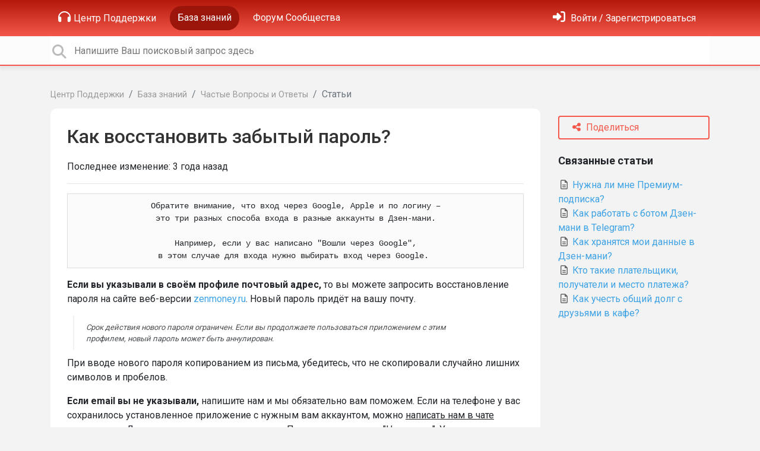

--- FILE ---
content_type: text/html; charset=utf-8
request_url: https://support.zenmoney.ru/cache/ue/agents/zenmoney/4/?rnd=0.5624950425685691
body_size: -37
content:
{"agents_online": 0, "agents": []}

--- FILE ---
content_type: application/javascript; charset=utf-8
request_url: https://support.zenmoney.ru/s/cdn/widget/v3.core.iife.js?v=3.0.21
body_size: 16999
content:
(function(){"use strict";const Et=`body.dragging iframe {
  pointer-events: none;
  background-color: red;
}

#ue_widget_container #ue_widget_monitor {
  position: fixed;
  left: 0;
  right: 0;
  width: 0;
  height: 0;
}

#ue_widget_container #ue_widget_launcher {
  position: fixed;
  right: 1em;
  bottom: 1em;
  width: 75px;
  height: 75px;
  z-index: 1000000;
  transition: all 0.2s ease-in-out;
  z-index: 1000000;
}

#ue_widget_container #ue_widget {
  position: fixed;
  right: 1em;
  width: 360px;
  height: 0;
  bottom: 1em;
  z-index: 1000001;
  /*background-color: transparent;*/
  transition: all 0.1s ease-in-out;
}

#ue_widget_container.ue_embedded #ue_widget {
  position: relative;
  width: 100%;
  right: 0;
  bottom: 0;
  border-radius: 0 0 0 0;
  box-shadow: none;
  min-height: auto;
}

body.dragging #ue_widget_container #ue_widget {
  transition: all 0s ease-in-out;
  cursor: cross !important;
}

#ue_widget.chat-open {
  /*background-color: red;*/
  overflow: hidden;
  box-shadow: 0 20px 40px 8px rgba(0, 0, 0, 0.25);
  border-radius: 0 15px 0 0;
  border: none;
  min-height: calc(100vh - 28px);
}

@media (min-height: 650px) {
  #ue_widget.chat-open {
    min-height: 650px; /* Override minimum height if screen height is greater than 650px */
  }
}

#ue_widget_launcher.chat-open {
  /*right:5px !important;
  bottom:-105px  !important;
  width:0 !important;
  height:0 !important;*/
  opacity: 0;
}

@media only screen and (max-width: 360px) {
  .chat-iframe-container {
    right: 0;
    width: 100%;
  }
}

#ue_widget_container.mobile #ue_widget.chat-open {
  width: 100%;
  height: 100% !important;
  /*height:0;*/
  bottom: 0;
  left: 0;
  top: 0;
  z-index: 1000001;
  border-radius: 0;
  /*border: solid 10px black;
  background-color: transparent;
  transition: all .1s ease-in-out;*/
}
`,Rt=`<div id="ue_widget_container">
<iframe async src="" id="ue_widget" frameBorder="0" scrolling="no"></iframe>
<iframe async src="" id="ue_widget_launcher" frameBorder="0" scrolling="no"></iframe>
<iframe async src="" id="ue_widget_monitor" frameBorder="0" scrolling="no"></iframe>
</div>
`,St=`<div id="ue_widget_container" class="ue_embedded">
<iframe src="" id="ue_widget" frameBorder="0" scrolling="no"></iframe>
<iframe src="" id="ue_widget_launcher" frameBorder="0" scrolling="no"></iframe>
<iframe src="" id="ue_widget_monitor" frameBorder="0" scrolling="no"></iframe>
</div>
`;function xe(e,t){return function(){return e.apply(t,arguments)}}const{toString:Ot}=Object.prototype,{getPrototypeOf:he}=Object,{iterator:Q,toStringTag:Ce}=Symbol,Z=(e=>t=>{const n=Ot.call(t);return e[n]||(e[n]=n.slice(8,-1).toLowerCase())})(Object.create(null)),k=e=>(e=e.toLowerCase(),t=>Z(t)===e),ee=e=>t=>typeof t===e,{isArray:W}=Array,$=ee("undefined");function Tt(e){return e!==null&&!$(e)&&e.constructor!==null&&!$(e.constructor)&&A(e.constructor.isBuffer)&&e.constructor.isBuffer(e)}const Ne=k("ArrayBuffer");function At(e){let t;return typeof ArrayBuffer<"u"&&ArrayBuffer.isView?t=ArrayBuffer.isView(e):t=e&&e.buffer&&Ne(e.buffer),t}const xt=ee("string"),A=ee("function"),ke=ee("number"),te=e=>e!==null&&typeof e=="object",Ct=e=>e===!0||e===!1,ne=e=>{if(Z(e)!=="object")return!1;const t=he(e);return(t===null||t===Object.prototype||Object.getPrototypeOf(t)===null)&&!(Ce in e)&&!(Q in e)},Nt=k("Date"),kt=k("File"),Lt=k("Blob"),Pt=k("FileList"),Ut=e=>te(e)&&A(e.pipe),vt=e=>{let t;return e&&(typeof FormData=="function"&&e instanceof FormData||A(e.append)&&((t=Z(e))==="formdata"||t==="object"&&A(e.toString)&&e.toString()==="[object FormData]"))},Bt=k("URLSearchParams"),[Dt,Ft,Mt,jt]=["ReadableStream","Request","Response","Headers"].map(k),It=e=>e.trim?e.trim():e.replace(/^[\s\uFEFF\xA0]+|[\s\uFEFF\xA0]+$/g,"");function J(e,t,{allOwnKeys:n=!1}={}){if(e===null||typeof e>"u")return;let r,s;if(typeof e!="object"&&(e=[e]),W(e))for(r=0,s=e.length;r<s;r++)t.call(null,e[r],r,e);else{const o=n?Object.getOwnPropertyNames(e):Object.keys(e),i=o.length;let c;for(r=0;r<i;r++)c=o[r],t.call(null,e[c],c,e)}}function Le(e,t){t=t.toLowerCase();const n=Object.keys(e);let r=n.length,s;for(;r-- >0;)if(s=n[r],t===s.toLowerCase())return s;return null}const v=typeof globalThis<"u"?globalThis:typeof self<"u"?self:typeof window<"u"?window:global,Pe=e=>!$(e)&&e!==v;function pe(){const{caseless:e}=Pe(this)&&this||{},t={},n=(r,s)=>{const o=e&&Le(t,s)||s;ne(t[o])&&ne(r)?t[o]=pe(t[o],r):ne(r)?t[o]=pe({},r):W(r)?t[o]=r.slice():t[o]=r};for(let r=0,s=arguments.length;r<s;r++)arguments[r]&&J(arguments[r],n);return t}const qt=(e,t,n,{allOwnKeys:r}={})=>(J(t,(s,o)=>{n&&A(s)?e[o]=xe(s,n):e[o]=s},{allOwnKeys:r}),e),Wt=e=>(e.charCodeAt(0)===65279&&(e=e.slice(1)),e),Ht=(e,t,n,r)=>{e.prototype=Object.create(t.prototype,r),e.prototype.constructor=e,Object.defineProperty(e,"super",{value:t.prototype}),n&&Object.assign(e.prototype,n)},zt=(e,t,n,r)=>{let s,o,i;const c={};if(t=t||{},e==null)return t;do{for(s=Object.getOwnPropertyNames(e),o=s.length;o-- >0;)i=s[o],(!r||r(i,e,t))&&!c[i]&&(t[i]=e[i],c[i]=!0);e=n!==!1&&he(e)}while(e&&(!n||n(e,t))&&e!==Object.prototype);return t},$t=(e,t,n)=>{e=String(e),(n===void 0||n>e.length)&&(n=e.length),n-=t.length;const r=e.indexOf(t,n);return r!==-1&&r===n},Jt=e=>{if(!e)return null;if(W(e))return e;let t=e.length;if(!ke(t))return null;const n=new Array(t);for(;t-- >0;)n[t]=e[t];return n},Vt=(e=>t=>e&&t instanceof e)(typeof Uint8Array<"u"&&he(Uint8Array)),Kt=(e,t)=>{const r=(e&&e[Q]).call(e);let s;for(;(s=r.next())&&!s.done;){const o=s.value;t.call(e,o[0],o[1])}},Xt=(e,t)=>{let n;const r=[];for(;(n=e.exec(t))!==null;)r.push(n);return r},Gt=k("HTMLFormElement"),Yt=e=>e.toLowerCase().replace(/[-_\s]([a-z\d])(\w*)/g,function(n,r,s){return r.toUpperCase()+s}),Ue=(({hasOwnProperty:e})=>(t,n)=>e.call(t,n))(Object.prototype),Qt=k("RegExp"),ve=(e,t)=>{const n=Object.getOwnPropertyDescriptors(e),r={};J(n,(s,o)=>{let i;(i=t(s,o,e))!==!1&&(r[o]=i||s)}),Object.defineProperties(e,r)},Zt=e=>{ve(e,(t,n)=>{if(A(e)&&["arguments","caller","callee"].indexOf(n)!==-1)return!1;const r=e[n];if(A(r)){if(t.enumerable=!1,"writable"in t){t.writable=!1;return}t.set||(t.set=()=>{throw Error("Can not rewrite read-only method '"+n+"'")})}})},en=(e,t)=>{const n={},r=s=>{s.forEach(o=>{n[o]=!0})};return W(e)?r(e):r(String(e).split(t)),n},tn=()=>{},nn=(e,t)=>e!=null&&Number.isFinite(e=+e)?e:t;function rn(e){return!!(e&&A(e.append)&&e[Ce]==="FormData"&&e[Q])}const sn=e=>{const t=new Array(10),n=(r,s)=>{if(te(r)){if(t.indexOf(r)>=0)return;if(!("toJSON"in r)){t[s]=r;const o=W(r)?[]:{};return J(r,(i,c)=>{const d=n(i,s+1);!$(d)&&(o[c]=d)}),t[s]=void 0,o}}return r};return n(e,0)},on=k("AsyncFunction"),an=e=>e&&(te(e)||A(e))&&A(e.then)&&A(e.catch),Be=((e,t)=>e?setImmediate:t?((n,r)=>(v.addEventListener("message",({source:s,data:o})=>{s===v&&o===n&&r.length&&r.shift()()},!1),s=>{r.push(s),v.postMessage(n,"*")}))(`axios@${Math.random()}`,[]):n=>setTimeout(n))(typeof setImmediate=="function",A(v.postMessage)),cn=typeof queueMicrotask<"u"?queueMicrotask.bind(v):typeof process<"u"&&process.nextTick||Be,a={isArray:W,isArrayBuffer:Ne,isBuffer:Tt,isFormData:vt,isArrayBufferView:At,isString:xt,isNumber:ke,isBoolean:Ct,isObject:te,isPlainObject:ne,isReadableStream:Dt,isRequest:Ft,isResponse:Mt,isHeaders:jt,isUndefined:$,isDate:Nt,isFile:kt,isBlob:Lt,isRegExp:Qt,isFunction:A,isStream:Ut,isURLSearchParams:Bt,isTypedArray:Vt,isFileList:Pt,forEach:J,merge:pe,extend:qt,trim:It,stripBOM:Wt,inherits:Ht,toFlatObject:zt,kindOf:Z,kindOfTest:k,endsWith:$t,toArray:Jt,forEachEntry:Kt,matchAll:Xt,isHTMLForm:Gt,hasOwnProperty:Ue,hasOwnProp:Ue,reduceDescriptors:ve,freezeMethods:Zt,toObjectSet:en,toCamelCase:Yt,noop:tn,toFiniteNumber:nn,findKey:Le,global:v,isContextDefined:Pe,isSpecCompliantForm:rn,toJSONObject:sn,isAsyncFn:on,isThenable:an,setImmediate:Be,asap:cn,isIterable:e=>e!=null&&A(e[Q])};function m(e,t,n,r,s){Error.call(this),Error.captureStackTrace?Error.captureStackTrace(this,this.constructor):this.stack=new Error().stack,this.message=e,this.name="AxiosError",t&&(this.code=t),n&&(this.config=n),r&&(this.request=r),s&&(this.response=s,this.status=s.status?s.status:null)}a.inherits(m,Error,{toJSON:function(){return{message:this.message,name:this.name,description:this.description,number:this.number,fileName:this.fileName,lineNumber:this.lineNumber,columnNumber:this.columnNumber,stack:this.stack,config:a.toJSONObject(this.config),code:this.code,status:this.status}}});const De=m.prototype,Fe={};["ERR_BAD_OPTION_VALUE","ERR_BAD_OPTION","ECONNABORTED","ETIMEDOUT","ERR_NETWORK","ERR_FR_TOO_MANY_REDIRECTS","ERR_DEPRECATED","ERR_BAD_RESPONSE","ERR_BAD_REQUEST","ERR_CANCELED","ERR_NOT_SUPPORT","ERR_INVALID_URL"].forEach(e=>{Fe[e]={value:e}}),Object.defineProperties(m,Fe),Object.defineProperty(De,"isAxiosError",{value:!0}),m.from=(e,t,n,r,s,o)=>{const i=Object.create(De);return a.toFlatObject(e,i,function(d){return d!==Error.prototype},c=>c!=="isAxiosError"),m.call(i,e.message,t,n,r,s),i.cause=e,i.name=e.name,o&&Object.assign(i,o),i};const ln=null;function me(e){return a.isPlainObject(e)||a.isArray(e)}function Me(e){return a.endsWith(e,"[]")?e.slice(0,-2):e}function je(e,t,n){return e?e.concat(t).map(function(s,o){return s=Me(s),!n&&o?"["+s+"]":s}).join(n?".":""):t}function un(e){return a.isArray(e)&&!e.some(me)}const dn=a.toFlatObject(a,{},null,function(t){return/^is[A-Z]/.test(t)});function re(e,t,n){if(!a.isObject(e))throw new TypeError("target must be an object");t=t||new FormData,n=a.toFlatObject(n,{metaTokens:!0,dots:!1,indexes:!1},!1,function(g,p){return!a.isUndefined(p[g])});const r=n.metaTokens,s=n.visitor||l,o=n.dots,i=n.indexes,d=(n.Blob||typeof Blob<"u"&&Blob)&&a.isSpecCompliantForm(t);if(!a.isFunction(s))throw new TypeError("visitor must be a function");function u(h){if(h===null)return"";if(a.isDate(h))return h.toISOString();if(!d&&a.isBlob(h))throw new m("Blob is not supported. Use a Buffer instead.");return a.isArrayBuffer(h)||a.isTypedArray(h)?d&&typeof Blob=="function"?new Blob([h]):Buffer.from(h):h}function l(h,g,p){let y=h;if(h&&!p&&typeof h=="object"){if(a.endsWith(g,"{}"))g=r?g:g.slice(0,-2),h=JSON.stringify(h);else if(a.isArray(h)&&un(h)||(a.isFileList(h)||a.endsWith(g,"[]"))&&(y=a.toArray(h)))return g=Me(g),y.forEach(function(O,P){!(a.isUndefined(O)||O===null)&&t.append(i===!0?je([g],P,o):i===null?g:g+"[]",u(O))}),!1}return me(h)?!0:(t.append(je(p,g,o),u(h)),!1)}const f=[],w=Object.assign(dn,{defaultVisitor:l,convertValue:u,isVisitable:me});function R(h,g){if(!a.isUndefined(h)){if(f.indexOf(h)!==-1)throw Error("Circular reference detected in "+g.join("."));f.push(h),a.forEach(h,function(y,S){(!(a.isUndefined(y)||y===null)&&s.call(t,y,a.isString(S)?S.trim():S,g,w))===!0&&R(y,g?g.concat(S):[S])}),f.pop()}}if(!a.isObject(e))throw new TypeError("data must be an object");return R(e),t}function Ie(e){const t={"!":"%21","'":"%27","(":"%28",")":"%29","~":"%7E","%20":"+","%00":"\0"};return encodeURIComponent(e).replace(/[!'()~]|%20|%00/g,function(r){return t[r]})}function ge(e,t){this._pairs=[],e&&re(e,this,t)}const qe=ge.prototype;qe.append=function(t,n){this._pairs.push([t,n])},qe.toString=function(t){const n=t?function(r){return t.call(this,r,Ie)}:Ie;return this._pairs.map(function(s){return n(s[0])+"="+n(s[1])},"").join("&")};function fn(e){return encodeURIComponent(e).replace(/%3A/gi,":").replace(/%24/g,"$").replace(/%2C/gi,",").replace(/%20/g,"+").replace(/%5B/gi,"[").replace(/%5D/gi,"]")}function We(e,t,n){if(!t)return e;const r=n&&n.encode||fn;a.isFunction(n)&&(n={serialize:n});const s=n&&n.serialize;let o;if(s?o=s(t,n):o=a.isURLSearchParams(t)?t.toString():new ge(t,n).toString(r),o){const i=e.indexOf("#");i!==-1&&(e=e.slice(0,i)),e+=(e.indexOf("?")===-1?"?":"&")+o}return e}class He{constructor(){this.handlers=[]}use(t,n,r){return this.handlers.push({fulfilled:t,rejected:n,synchronous:r?r.synchronous:!1,runWhen:r?r.runWhen:null}),this.handlers.length-1}eject(t){this.handlers[t]&&(this.handlers[t]=null)}clear(){this.handlers&&(this.handlers=[])}forEach(t){a.forEach(this.handlers,function(r){r!==null&&t(r)})}}const ze={silentJSONParsing:!0,forcedJSONParsing:!0,clarifyTimeoutError:!1},hn={isBrowser:!0,classes:{URLSearchParams:typeof URLSearchParams<"u"?URLSearchParams:ge,FormData:typeof FormData<"u"?FormData:null,Blob:typeof Blob<"u"?Blob:null},protocols:["http","https","file","blob","url","data"]},_e=typeof window<"u"&&typeof document<"u",we=typeof navigator=="object"&&navigator||void 0,pn=_e&&(!we||["ReactNative","NativeScript","NS"].indexOf(we.product)<0),mn=typeof WorkerGlobalScope<"u"&&self instanceof WorkerGlobalScope&&typeof self.importScripts=="function",gn=_e&&window.location.href||"http://localhost",T={...Object.freeze(Object.defineProperty({__proto__:null,hasBrowserEnv:_e,hasStandardBrowserEnv:pn,hasStandardBrowserWebWorkerEnv:mn,navigator:we,origin:gn},Symbol.toStringTag,{value:"Module"})),...hn};function _n(e,t){return re(e,new T.classes.URLSearchParams,Object.assign({visitor:function(n,r,s,o){return T.isNode&&a.isBuffer(n)?(this.append(r,n.toString("base64")),!1):o.defaultVisitor.apply(this,arguments)}},t))}function wn(e){return a.matchAll(/\w+|\[(\w*)]/g,e).map(t=>t[0]==="[]"?"":t[1]||t[0])}function bn(e){const t={},n=Object.keys(e);let r;const s=n.length;let o;for(r=0;r<s;r++)o=n[r],t[o]=e[o];return t}function $e(e){function t(n,r,s,o){let i=n[o++];if(i==="__proto__")return!0;const c=Number.isFinite(+i),d=o>=n.length;return i=!i&&a.isArray(s)?s.length:i,d?(a.hasOwnProp(s,i)?s[i]=[s[i],r]:s[i]=r,!c):((!s[i]||!a.isObject(s[i]))&&(s[i]=[]),t(n,r,s[i],o)&&a.isArray(s[i])&&(s[i]=bn(s[i])),!c)}if(a.isFormData(e)&&a.isFunction(e.entries)){const n={};return a.forEachEntry(e,(r,s)=>{t(wn(r),s,n,0)}),n}return null}function yn(e,t,n){if(a.isString(e))try{return(t||JSON.parse)(e),a.trim(e)}catch(r){if(r.name!=="SyntaxError")throw r}return(n||JSON.stringify)(e)}const V={transitional:ze,adapter:["xhr","http","fetch"],transformRequest:[function(t,n){const r=n.getContentType()||"",s=r.indexOf("application/json")>-1,o=a.isObject(t);if(o&&a.isHTMLForm(t)&&(t=new FormData(t)),a.isFormData(t))return s?JSON.stringify($e(t)):t;if(a.isArrayBuffer(t)||a.isBuffer(t)||a.isStream(t)||a.isFile(t)||a.isBlob(t)||a.isReadableStream(t))return t;if(a.isArrayBufferView(t))return t.buffer;if(a.isURLSearchParams(t))return n.setContentType("application/x-www-form-urlencoded;charset=utf-8",!1),t.toString();let c;if(o){if(r.indexOf("application/x-www-form-urlencoded")>-1)return _n(t,this.formSerializer).toString();if((c=a.isFileList(t))||r.indexOf("multipart/form-data")>-1){const d=this.env&&this.env.FormData;return re(c?{"files[]":t}:t,d&&new d,this.formSerializer)}}return o||s?(n.setContentType("application/json",!1),yn(t)):t}],transformResponse:[function(t){const n=this.transitional||V.transitional,r=n&&n.forcedJSONParsing,s=this.responseType==="json";if(a.isResponse(t)||a.isReadableStream(t))return t;if(t&&a.isString(t)&&(r&&!this.responseType||s)){const i=!(n&&n.silentJSONParsing)&&s;try{return JSON.parse(t)}catch(c){if(i)throw c.name==="SyntaxError"?m.from(c,m.ERR_BAD_RESPONSE,this,null,this.response):c}}return t}],timeout:0,xsrfCookieName:"XSRF-TOKEN",xsrfHeaderName:"X-XSRF-TOKEN",maxContentLength:-1,maxBodyLength:-1,env:{FormData:T.classes.FormData,Blob:T.classes.Blob},validateStatus:function(t){return t>=200&&t<300},headers:{common:{Accept:"application/json, text/plain, */*","Content-Type":void 0}}};a.forEach(["delete","get","head","post","put","patch"],e=>{V.headers[e]={}});const En=a.toObjectSet(["age","authorization","content-length","content-type","etag","expires","from","host","if-modified-since","if-unmodified-since","last-modified","location","max-forwards","proxy-authorization","referer","retry-after","user-agent"]),Rn=e=>{const t={};let n,r,s;return e&&e.split(`
`).forEach(function(i){s=i.indexOf(":"),n=i.substring(0,s).trim().toLowerCase(),r=i.substring(s+1).trim(),!(!n||t[n]&&En[n])&&(n==="set-cookie"?t[n]?t[n].push(r):t[n]=[r]:t[n]=t[n]?t[n]+", "+r:r)}),t},Je=Symbol("internals");function K(e){return e&&String(e).trim().toLowerCase()}function se(e){return e===!1||e==null?e:a.isArray(e)?e.map(se):String(e)}function Sn(e){const t=Object.create(null),n=/([^\s,;=]+)\s*(?:=\s*([^,;]+))?/g;let r;for(;r=n.exec(e);)t[r[1]]=r[2];return t}const On=e=>/^[-_a-zA-Z0-9^`|~,!#$%&'*+.]+$/.test(e.trim());function be(e,t,n,r,s){if(a.isFunction(r))return r.call(this,t,n);if(s&&(t=n),!!a.isString(t)){if(a.isString(r))return t.indexOf(r)!==-1;if(a.isRegExp(r))return r.test(t)}}function Tn(e){return e.trim().toLowerCase().replace(/([a-z\d])(\w*)/g,(t,n,r)=>n.toUpperCase()+r)}function An(e,t){const n=a.toCamelCase(" "+t);["get","set","has"].forEach(r=>{Object.defineProperty(e,r+n,{value:function(s,o,i){return this[r].call(this,t,s,o,i)},configurable:!0})})}let x=class{constructor(t){t&&this.set(t)}set(t,n,r){const s=this;function o(c,d,u){const l=K(d);if(!l)throw new Error("header name must be a non-empty string");const f=a.findKey(s,l);(!f||s[f]===void 0||u===!0||u===void 0&&s[f]!==!1)&&(s[f||d]=se(c))}const i=(c,d)=>a.forEach(c,(u,l)=>o(u,l,d));if(a.isPlainObject(t)||t instanceof this.constructor)i(t,n);else if(a.isString(t)&&(t=t.trim())&&!On(t))i(Rn(t),n);else if(a.isObject(t)&&a.isIterable(t)){let c={},d,u;for(const l of t){if(!a.isArray(l))throw TypeError("Object iterator must return a key-value pair");c[u=l[0]]=(d=c[u])?a.isArray(d)?[...d,l[1]]:[d,l[1]]:l[1]}i(c,n)}else t!=null&&o(n,t,r);return this}get(t,n){if(t=K(t),t){const r=a.findKey(this,t);if(r){const s=this[r];if(!n)return s;if(n===!0)return Sn(s);if(a.isFunction(n))return n.call(this,s,r);if(a.isRegExp(n))return n.exec(s);throw new TypeError("parser must be boolean|regexp|function")}}}has(t,n){if(t=K(t),t){const r=a.findKey(this,t);return!!(r&&this[r]!==void 0&&(!n||be(this,this[r],r,n)))}return!1}delete(t,n){const r=this;let s=!1;function o(i){if(i=K(i),i){const c=a.findKey(r,i);c&&(!n||be(r,r[c],c,n))&&(delete r[c],s=!0)}}return a.isArray(t)?t.forEach(o):o(t),s}clear(t){const n=Object.keys(this);let r=n.length,s=!1;for(;r--;){const o=n[r];(!t||be(this,this[o],o,t,!0))&&(delete this[o],s=!0)}return s}normalize(t){const n=this,r={};return a.forEach(this,(s,o)=>{const i=a.findKey(r,o);if(i){n[i]=se(s),delete n[o];return}const c=t?Tn(o):String(o).trim();c!==o&&delete n[o],n[c]=se(s),r[c]=!0}),this}concat(...t){return this.constructor.concat(this,...t)}toJSON(t){const n=Object.create(null);return a.forEach(this,(r,s)=>{r!=null&&r!==!1&&(n[s]=t&&a.isArray(r)?r.join(", "):r)}),n}[Symbol.iterator](){return Object.entries(this.toJSON())[Symbol.iterator]()}toString(){return Object.entries(this.toJSON()).map(([t,n])=>t+": "+n).join(`
`)}getSetCookie(){return this.get("set-cookie")||[]}get[Symbol.toStringTag](){return"AxiosHeaders"}static from(t){return t instanceof this?t:new this(t)}static concat(t,...n){const r=new this(t);return n.forEach(s=>r.set(s)),r}static accessor(t){const r=(this[Je]=this[Je]={accessors:{}}).accessors,s=this.prototype;function o(i){const c=K(i);r[c]||(An(s,i),r[c]=!0)}return a.isArray(t)?t.forEach(o):o(t),this}};x.accessor(["Content-Type","Content-Length","Accept","Accept-Encoding","User-Agent","Authorization"]),a.reduceDescriptors(x.prototype,({value:e},t)=>{let n=t[0].toUpperCase()+t.slice(1);return{get:()=>e,set(r){this[n]=r}}}),a.freezeMethods(x);function ye(e,t){const n=this||V,r=t||n,s=x.from(r.headers);let o=r.data;return a.forEach(e,function(c){o=c.call(n,o,s.normalize(),t?t.status:void 0)}),s.normalize(),o}function Ve(e){return!!(e&&e.__CANCEL__)}function H(e,t,n){m.call(this,e??"canceled",m.ERR_CANCELED,t,n),this.name="CanceledError"}a.inherits(H,m,{__CANCEL__:!0});function Ke(e,t,n){const r=n.config.validateStatus;!n.status||!r||r(n.status)?e(n):t(new m("Request failed with status code "+n.status,[m.ERR_BAD_REQUEST,m.ERR_BAD_RESPONSE][Math.floor(n.status/100)-4],n.config,n.request,n))}function xn(e){const t=/^([-+\w]{1,25})(:?\/\/|:)/.exec(e);return t&&t[1]||""}function Cn(e,t){e=e||10;const n=new Array(e),r=new Array(e);let s=0,o=0,i;return t=t!==void 0?t:1e3,function(d){const u=Date.now(),l=r[o];i||(i=u),n[s]=d,r[s]=u;let f=o,w=0;for(;f!==s;)w+=n[f++],f=f%e;if(s=(s+1)%e,s===o&&(o=(o+1)%e),u-i<t)return;const R=l&&u-l;return R?Math.round(w*1e3/R):void 0}}function Nn(e,t){let n=0,r=1e3/t,s,o;const i=(u,l=Date.now())=>{n=l,s=null,o&&(clearTimeout(o),o=null),e.apply(null,u)};return[(...u)=>{const l=Date.now(),f=l-n;f>=r?i(u,l):(s=u,o||(o=setTimeout(()=>{o=null,i(s)},r-f)))},()=>s&&i(s)]}const oe=(e,t,n=3)=>{let r=0;const s=Cn(50,250);return Nn(o=>{const i=o.loaded,c=o.lengthComputable?o.total:void 0,d=i-r,u=s(d),l=i<=c;r=i;const f={loaded:i,total:c,progress:c?i/c:void 0,bytes:d,rate:u||void 0,estimated:u&&c&&l?(c-i)/u:void 0,event:o,lengthComputable:c!=null,[t?"download":"upload"]:!0};e(f)},n)},Xe=(e,t)=>{const n=e!=null;return[r=>t[0]({lengthComputable:n,total:e,loaded:r}),t[1]]},Ge=e=>(...t)=>a.asap(()=>e(...t)),kn=T.hasStandardBrowserEnv?((e,t)=>n=>(n=new URL(n,T.origin),e.protocol===n.protocol&&e.host===n.host&&(t||e.port===n.port)))(new URL(T.origin),T.navigator&&/(msie|trident)/i.test(T.navigator.userAgent)):()=>!0,Ln=T.hasStandardBrowserEnv?{write(e,t,n,r,s,o){const i=[e+"="+encodeURIComponent(t)];a.isNumber(n)&&i.push("expires="+new Date(n).toGMTString()),a.isString(r)&&i.push("path="+r),a.isString(s)&&i.push("domain="+s),o===!0&&i.push("secure"),document.cookie=i.join("; ")},read(e){const t=document.cookie.match(new RegExp("(^|;\\s*)("+e+")=([^;]*)"));return t?decodeURIComponent(t[3]):null},remove(e){this.write(e,"",Date.now()-864e5)}}:{write(){},read(){return null},remove(){}};function Pn(e){return/^([a-z][a-z\d+\-.]*:)?\/\//i.test(e)}function Un(e,t){return t?e.replace(/\/?\/$/,"")+"/"+t.replace(/^\/+/,""):e}function Ye(e,t,n){let r=!Pn(t);return e&&(r||n==!1)?Un(e,t):t}const Qe=e=>e instanceof x?{...e}:e;function B(e,t){t=t||{};const n={};function r(u,l,f,w){return a.isPlainObject(u)&&a.isPlainObject(l)?a.merge.call({caseless:w},u,l):a.isPlainObject(l)?a.merge({},l):a.isArray(l)?l.slice():l}function s(u,l,f,w){if(a.isUndefined(l)){if(!a.isUndefined(u))return r(void 0,u,f,w)}else return r(u,l,f,w)}function o(u,l){if(!a.isUndefined(l))return r(void 0,l)}function i(u,l){if(a.isUndefined(l)){if(!a.isUndefined(u))return r(void 0,u)}else return r(void 0,l)}function c(u,l,f){if(f in t)return r(u,l);if(f in e)return r(void 0,u)}const d={url:o,method:o,data:o,baseURL:i,transformRequest:i,transformResponse:i,paramsSerializer:i,timeout:i,timeoutMessage:i,withCredentials:i,withXSRFToken:i,adapter:i,responseType:i,xsrfCookieName:i,xsrfHeaderName:i,onUploadProgress:i,onDownloadProgress:i,decompress:i,maxContentLength:i,maxBodyLength:i,beforeRedirect:i,transport:i,httpAgent:i,httpsAgent:i,cancelToken:i,socketPath:i,responseEncoding:i,validateStatus:c,headers:(u,l,f)=>s(Qe(u),Qe(l),f,!0)};return a.forEach(Object.keys(Object.assign({},e,t)),function(l){const f=d[l]||s,w=f(e[l],t[l],l);a.isUndefined(w)&&f!==c||(n[l]=w)}),n}const Ze=e=>{const t=B({},e);let{data:n,withXSRFToken:r,xsrfHeaderName:s,xsrfCookieName:o,headers:i,auth:c}=t;t.headers=i=x.from(i),t.url=We(Ye(t.baseURL,t.url,t.allowAbsoluteUrls),e.params,e.paramsSerializer),c&&i.set("Authorization","Basic "+btoa((c.username||"")+":"+(c.password?unescape(encodeURIComponent(c.password)):"")));let d;if(a.isFormData(n)){if(T.hasStandardBrowserEnv||T.hasStandardBrowserWebWorkerEnv)i.setContentType(void 0);else if((d=i.getContentType())!==!1){const[u,...l]=d?d.split(";").map(f=>f.trim()).filter(Boolean):[];i.setContentType([u||"multipart/form-data",...l].join("; "))}}if(T.hasStandardBrowserEnv&&(r&&a.isFunction(r)&&(r=r(t)),r||r!==!1&&kn(t.url))){const u=s&&o&&Ln.read(o);u&&i.set(s,u)}return t},vn=typeof XMLHttpRequest<"u"&&function(e){return new Promise(function(n,r){const s=Ze(e);let o=s.data;const i=x.from(s.headers).normalize();let{responseType:c,onUploadProgress:d,onDownloadProgress:u}=s,l,f,w,R,h;function g(){R&&R(),h&&h(),s.cancelToken&&s.cancelToken.unsubscribe(l),s.signal&&s.signal.removeEventListener("abort",l)}let p=new XMLHttpRequest;p.open(s.method.toUpperCase(),s.url,!0),p.timeout=s.timeout;function y(){if(!p)return;const O=x.from("getAllResponseHeaders"in p&&p.getAllResponseHeaders()),C={data:!c||c==="text"||c==="json"?p.responseText:p.response,status:p.status,statusText:p.statusText,headers:O,config:e,request:p};Ke(function(q){n(q),g()},function(q){r(q),g()},C),p=null}"onloadend"in p?p.onloadend=y:p.onreadystatechange=function(){!p||p.readyState!==4||p.status===0&&!(p.responseURL&&p.responseURL.indexOf("file:")===0)||setTimeout(y)},p.onabort=function(){p&&(r(new m("Request aborted",m.ECONNABORTED,e,p)),p=null)},p.onerror=function(){r(new m("Network Error",m.ERR_NETWORK,e,p)),p=null},p.ontimeout=function(){let P=s.timeout?"timeout of "+s.timeout+"ms exceeded":"timeout exceeded";const C=s.transitional||ze;s.timeoutErrorMessage&&(P=s.timeoutErrorMessage),r(new m(P,C.clarifyTimeoutError?m.ETIMEDOUT:m.ECONNABORTED,e,p)),p=null},o===void 0&&i.setContentType(null),"setRequestHeader"in p&&a.forEach(i.toJSON(),function(P,C){p.setRequestHeader(C,P)}),a.isUndefined(s.withCredentials)||(p.withCredentials=!!s.withCredentials),c&&c!=="json"&&(p.responseType=s.responseType),u&&([w,h]=oe(u,!0),p.addEventListener("progress",w)),d&&p.upload&&([f,R]=oe(d),p.upload.addEventListener("progress",f),p.upload.addEventListener("loadend",R)),(s.cancelToken||s.signal)&&(l=O=>{p&&(r(!O||O.type?new H(null,e,p):O),p.abort(),p=null)},s.cancelToken&&s.cancelToken.subscribe(l),s.signal&&(s.signal.aborted?l():s.signal.addEventListener("abort",l)));const S=xn(s.url);if(S&&T.protocols.indexOf(S)===-1){r(new m("Unsupported protocol "+S+":",m.ERR_BAD_REQUEST,e));return}p.send(o||null)})},Bn=(e,t)=>{const{length:n}=e=e?e.filter(Boolean):[];if(t||n){let r=new AbortController,s;const o=function(u){if(!s){s=!0,c();const l=u instanceof Error?u:this.reason;r.abort(l instanceof m?l:new H(l instanceof Error?l.message:l))}};let i=t&&setTimeout(()=>{i=null,o(new m(`timeout ${t} of ms exceeded`,m.ETIMEDOUT))},t);const c=()=>{e&&(i&&clearTimeout(i),i=null,e.forEach(u=>{u.unsubscribe?u.unsubscribe(o):u.removeEventListener("abort",o)}),e=null)};e.forEach(u=>u.addEventListener("abort",o));const{signal:d}=r;return d.unsubscribe=()=>a.asap(c),d}},Dn=function*(e,t){let n=e.byteLength;if(n<t){yield e;return}let r=0,s;for(;r<n;)s=r+t,yield e.slice(r,s),r=s},Fn=async function*(e,t){for await(const n of Mn(e))yield*Dn(n,t)},Mn=async function*(e){if(e[Symbol.asyncIterator]){yield*e;return}const t=e.getReader();try{for(;;){const{done:n,value:r}=await t.read();if(n)break;yield r}}finally{await t.cancel()}},et=(e,t,n,r)=>{const s=Fn(e,t);let o=0,i,c=d=>{i||(i=!0,r&&r(d))};return new ReadableStream({async pull(d){try{const{done:u,value:l}=await s.next();if(u){c(),d.close();return}let f=l.byteLength;if(n){let w=o+=f;n(w)}d.enqueue(new Uint8Array(l))}catch(u){throw c(u),u}},cancel(d){return c(d),s.return()}},{highWaterMark:2})},ie=typeof fetch=="function"&&typeof Request=="function"&&typeof Response=="function",tt=ie&&typeof ReadableStream=="function",jn=ie&&(typeof TextEncoder=="function"?(e=>t=>e.encode(t))(new TextEncoder):async e=>new Uint8Array(await new Response(e).arrayBuffer())),nt=(e,...t)=>{try{return!!e(...t)}catch{return!1}},In=tt&&nt(()=>{let e=!1;const t=new Request(T.origin,{body:new ReadableStream,method:"POST",get duplex(){return e=!0,"half"}}).headers.has("Content-Type");return e&&!t}),rt=64*1024,Ee=tt&&nt(()=>a.isReadableStream(new Response("").body)),ae={stream:Ee&&(e=>e.body)};ie&&(e=>{["text","arrayBuffer","blob","formData","stream"].forEach(t=>{!ae[t]&&(ae[t]=a.isFunction(e[t])?n=>n[t]():(n,r)=>{throw new m(`Response type '${t}' is not supported`,m.ERR_NOT_SUPPORT,r)})})})(new Response);const qn=async e=>{if(e==null)return 0;if(a.isBlob(e))return e.size;if(a.isSpecCompliantForm(e))return(await new Request(T.origin,{method:"POST",body:e}).arrayBuffer()).byteLength;if(a.isArrayBufferView(e)||a.isArrayBuffer(e))return e.byteLength;if(a.isURLSearchParams(e)&&(e=e+""),a.isString(e))return(await jn(e)).byteLength},Wn=async(e,t)=>{const n=a.toFiniteNumber(e.getContentLength());return n??qn(t)},Re={http:ln,xhr:vn,fetch:ie&&(async e=>{let{url:t,method:n,data:r,signal:s,cancelToken:o,timeout:i,onDownloadProgress:c,onUploadProgress:d,responseType:u,headers:l,withCredentials:f="same-origin",fetchOptions:w}=Ze(e);u=u?(u+"").toLowerCase():"text";let R=Bn([s,o&&o.toAbortSignal()],i),h;const g=R&&R.unsubscribe&&(()=>{R.unsubscribe()});let p;try{if(d&&In&&n!=="get"&&n!=="head"&&(p=await Wn(l,r))!==0){let C=new Request(t,{method:"POST",body:r,duplex:"half"}),U;if(a.isFormData(r)&&(U=C.headers.get("content-type"))&&l.setContentType(U),C.body){const[q,fe]=Xe(p,oe(Ge(d)));r=et(C.body,rt,q,fe)}}a.isString(f)||(f=f?"include":"omit");const y="credentials"in Request.prototype;h=new Request(t,{...w,signal:R,method:n.toUpperCase(),headers:l.normalize().toJSON(),body:r,duplex:"half",credentials:y?f:void 0});let S=await fetch(h);const O=Ee&&(u==="stream"||u==="response");if(Ee&&(c||O&&g)){const C={};["status","statusText","headers"].forEach(bt=>{C[bt]=S[bt]});const U=a.toFiniteNumber(S.headers.get("content-length")),[q,fe]=c&&Xe(U,oe(Ge(c),!0))||[];S=new Response(et(S.body,rt,q,()=>{fe&&fe(),g&&g()}),C)}u=u||"text";let P=await ae[a.findKey(ae,u)||"text"](S,e);return!O&&g&&g(),await new Promise((C,U)=>{Ke(C,U,{data:P,headers:x.from(S.headers),status:S.status,statusText:S.statusText,config:e,request:h})})}catch(y){throw g&&g(),y&&y.name==="TypeError"&&/Load failed|fetch/i.test(y.message)?Object.assign(new m("Network Error",m.ERR_NETWORK,e,h),{cause:y.cause||y}):m.from(y,y&&y.code,e,h)}})};a.forEach(Re,(e,t)=>{if(e){try{Object.defineProperty(e,"name",{value:t})}catch{}Object.defineProperty(e,"adapterName",{value:t})}});const st=e=>`- ${e}`,Hn=e=>a.isFunction(e)||e===null||e===!1,ot={getAdapter:e=>{e=a.isArray(e)?e:[e];const{length:t}=e;let n,r;const s={};for(let o=0;o<t;o++){n=e[o];let i;if(r=n,!Hn(n)&&(r=Re[(i=String(n)).toLowerCase()],r===void 0))throw new m(`Unknown adapter '${i}'`);if(r)break;s[i||"#"+o]=r}if(!r){const o=Object.entries(s).map(([c,d])=>`adapter ${c} `+(d===!1?"is not supported by the environment":"is not available in the build"));let i=t?o.length>1?`since :
`+o.map(st).join(`
`):" "+st(o[0]):"as no adapter specified";throw new m("There is no suitable adapter to dispatch the request "+i,"ERR_NOT_SUPPORT")}return r},adapters:Re};function Se(e){if(e.cancelToken&&e.cancelToken.throwIfRequested(),e.signal&&e.signal.aborted)throw new H(null,e)}function it(e){return Se(e),e.headers=x.from(e.headers),e.data=ye.call(e,e.transformRequest),["post","put","patch"].indexOf(e.method)!==-1&&e.headers.setContentType("application/x-www-form-urlencoded",!1),ot.getAdapter(e.adapter||V.adapter)(e).then(function(r){return Se(e),r.data=ye.call(e,e.transformResponse,r),r.headers=x.from(r.headers),r},function(r){return Ve(r)||(Se(e),r&&r.response&&(r.response.data=ye.call(e,e.transformResponse,r.response),r.response.headers=x.from(r.response.headers))),Promise.reject(r)})}const at="1.9.0",ce={};["object","boolean","number","function","string","symbol"].forEach((e,t)=>{ce[e]=function(r){return typeof r===e||"a"+(t<1?"n ":" ")+e}});const ct={};ce.transitional=function(t,n,r){function s(o,i){return"[Axios v"+at+"] Transitional option '"+o+"'"+i+(r?". "+r:"")}return(o,i,c)=>{if(t===!1)throw new m(s(i," has been removed"+(n?" in "+n:"")),m.ERR_DEPRECATED);return n&&!ct[i]&&(ct[i]=!0),t?t(o,i,c):!0}},ce.spelling=function(t){return(n,r)=>!0};function zn(e,t,n){if(typeof e!="object")throw new m("options must be an object",m.ERR_BAD_OPTION_VALUE);const r=Object.keys(e);let s=r.length;for(;s-- >0;){const o=r[s],i=t[o];if(i){const c=e[o],d=c===void 0||i(c,o,e);if(d!==!0)throw new m("option "+o+" must be "+d,m.ERR_BAD_OPTION_VALUE);continue}if(n!==!0)throw new m("Unknown option "+o,m.ERR_BAD_OPTION)}}const le={assertOptions:zn,validators:ce},L=le.validators;let D=class{constructor(t){this.defaults=t||{},this.interceptors={request:new He,response:new He}}async request(t,n){try{return await this._request(t,n)}catch(r){if(r instanceof Error){let s={};Error.captureStackTrace?Error.captureStackTrace(s):s=new Error;const o=s.stack?s.stack.replace(/^.+\n/,""):"";try{r.stack?o&&!String(r.stack).endsWith(o.replace(/^.+\n.+\n/,""))&&(r.stack+=`
`+o):r.stack=o}catch{}}throw r}}_request(t,n){typeof t=="string"?(n=n||{},n.url=t):n=t||{},n=B(this.defaults,n);const{transitional:r,paramsSerializer:s,headers:o}=n;r!==void 0&&le.assertOptions(r,{silentJSONParsing:L.transitional(L.boolean),forcedJSONParsing:L.transitional(L.boolean),clarifyTimeoutError:L.transitional(L.boolean)},!1),s!=null&&(a.isFunction(s)?n.paramsSerializer={serialize:s}:le.assertOptions(s,{encode:L.function,serialize:L.function},!0)),n.allowAbsoluteUrls!==void 0||(this.defaults.allowAbsoluteUrls!==void 0?n.allowAbsoluteUrls=this.defaults.allowAbsoluteUrls:n.allowAbsoluteUrls=!0),le.assertOptions(n,{baseUrl:L.spelling("baseURL"),withXsrfToken:L.spelling("withXSRFToken")},!0),n.method=(n.method||this.defaults.method||"get").toLowerCase();let i=o&&a.merge(o.common,o[n.method]);o&&a.forEach(["delete","get","head","post","put","patch","common"],h=>{delete o[h]}),n.headers=x.concat(i,o);const c=[];let d=!0;this.interceptors.request.forEach(function(g){typeof g.runWhen=="function"&&g.runWhen(n)===!1||(d=d&&g.synchronous,c.unshift(g.fulfilled,g.rejected))});const u=[];this.interceptors.response.forEach(function(g){u.push(g.fulfilled,g.rejected)});let l,f=0,w;if(!d){const h=[it.bind(this),void 0];for(h.unshift.apply(h,c),h.push.apply(h,u),w=h.length,l=Promise.resolve(n);f<w;)l=l.then(h[f++],h[f++]);return l}w=c.length;let R=n;for(f=0;f<w;){const h=c[f++],g=c[f++];try{R=h(R)}catch(p){g.call(this,p);break}}try{l=it.call(this,R)}catch(h){return Promise.reject(h)}for(f=0,w=u.length;f<w;)l=l.then(u[f++],u[f++]);return l}getUri(t){t=B(this.defaults,t);const n=Ye(t.baseURL,t.url,t.allowAbsoluteUrls);return We(n,t.params,t.paramsSerializer)}};a.forEach(["delete","get","head","options"],function(t){D.prototype[t]=function(n,r){return this.request(B(r||{},{method:t,url:n,data:(r||{}).data}))}}),a.forEach(["post","put","patch"],function(t){function n(r){return function(o,i,c){return this.request(B(c||{},{method:t,headers:r?{"Content-Type":"multipart/form-data"}:{},url:o,data:i}))}}D.prototype[t]=n(),D.prototype[t+"Form"]=n(!0)});let $n=class yt{constructor(t){if(typeof t!="function")throw new TypeError("executor must be a function.");let n;this.promise=new Promise(function(o){n=o});const r=this;this.promise.then(s=>{if(!r._listeners)return;let o=r._listeners.length;for(;o-- >0;)r._listeners[o](s);r._listeners=null}),this.promise.then=s=>{let o;const i=new Promise(c=>{r.subscribe(c),o=c}).then(s);return i.cancel=function(){r.unsubscribe(o)},i},t(function(o,i,c){r.reason||(r.reason=new H(o,i,c),n(r.reason))})}throwIfRequested(){if(this.reason)throw this.reason}subscribe(t){if(this.reason){t(this.reason);return}this._listeners?this._listeners.push(t):this._listeners=[t]}unsubscribe(t){if(!this._listeners)return;const n=this._listeners.indexOf(t);n!==-1&&this._listeners.splice(n,1)}toAbortSignal(){const t=new AbortController,n=r=>{t.abort(r)};return this.subscribe(n),t.signal.unsubscribe=()=>this.unsubscribe(n),t.signal}static source(){let t;return{token:new yt(function(s){t=s}),cancel:t}}};function Jn(e){return function(n){return e.apply(null,n)}}function Vn(e){return a.isObject(e)&&e.isAxiosError===!0}const Oe={Continue:100,SwitchingProtocols:101,Processing:102,EarlyHints:103,Ok:200,Created:201,Accepted:202,NonAuthoritativeInformation:203,NoContent:204,ResetContent:205,PartialContent:206,MultiStatus:207,AlreadyReported:208,ImUsed:226,MultipleChoices:300,MovedPermanently:301,Found:302,SeeOther:303,NotModified:304,UseProxy:305,Unused:306,TemporaryRedirect:307,PermanentRedirect:308,BadRequest:400,Unauthorized:401,PaymentRequired:402,Forbidden:403,NotFound:404,MethodNotAllowed:405,NotAcceptable:406,ProxyAuthenticationRequired:407,RequestTimeout:408,Conflict:409,Gone:410,LengthRequired:411,PreconditionFailed:412,PayloadTooLarge:413,UriTooLong:414,UnsupportedMediaType:415,RangeNotSatisfiable:416,ExpectationFailed:417,ImATeapot:418,MisdirectedRequest:421,UnprocessableEntity:422,Locked:423,FailedDependency:424,TooEarly:425,UpgradeRequired:426,PreconditionRequired:428,TooManyRequests:429,RequestHeaderFieldsTooLarge:431,UnavailableForLegalReasons:451,InternalServerError:500,NotImplemented:501,BadGateway:502,ServiceUnavailable:503,GatewayTimeout:504,HttpVersionNotSupported:505,VariantAlsoNegotiates:506,InsufficientStorage:507,LoopDetected:508,NotExtended:510,NetworkAuthenticationRequired:511};Object.entries(Oe).forEach(([e,t])=>{Oe[t]=e});function lt(e){const t=new D(e),n=xe(D.prototype.request,t);return a.extend(n,D.prototype,t,{allOwnKeys:!0}),a.extend(n,t,null,{allOwnKeys:!0}),n.create=function(s){return lt(B(e,s))},n}const b=lt(V);b.Axios=D,b.CanceledError=H,b.CancelToken=$n,b.isCancel=Ve,b.VERSION=at,b.toFormData=re,b.AxiosError=m,b.Cancel=b.CanceledError,b.all=function(t){return Promise.all(t)},b.spread=Jn,b.isAxiosError=Vn,b.mergeConfig=B,b.AxiosHeaders=x,b.formToJSON=e=>$e(a.isHTMLForm(e)?new FormData(e):e),b.getAdapter=ot.getAdapter,b.HttpStatusCode=Oe,b.default=b;const{Axios:fr,AxiosError:hr,CanceledError:pr,isCancel:mr,CancelToken:gr,VERSION:_r,all:wr,Cancel:br,isAxiosError:yr,spread:Er,toFormData:Rr,AxiosHeaders:Sr,HttpStatusCode:Or,formToJSON:Tr,getAdapter:Ar,mergeConfig:xr}=b,Cr={BASE_URL:"/",DEV:!1,MODE:"production",PROD:!0,SSR:!1,VITE_CUSTOM_BUILD_DIR:"../../media/cdn/widget",VITE_GET_VER_SCRIPT:"v3.js",VITE_UE_WIDGET_LAUNCHER:"/s/cdn/widget/launcher/ue_widget_launcher.html",VITE_UE_WIDGET_MONITOR:"/s/cdn/widget/monitor/ue_widget_monitor.html",VITE_WIDGET_BASE_URL:"/s/cdn/widget/"},ut=document.createElement("style");ut.textContent=Et,document.head.appendChild(ut);const Nr="production",dt=_t("v3.js"),ue=_t("v3.core.iife.js");var de=!1,X="open",G="",ft={};const Y=dt.source_url,ht=Y,Kn=dt.id.split("."),Xn=ht+"/public/widgets/"+Kn.join("/")+".json",E=Zn(Xn);"kb_id"in E||(E.kb_id=0),"helpdesk_id"in E||(E.helpdesk_id=0),"forum_id"in E||(E.forum_id=0),"chat_channel_id"in E||(E.chat_channel_id=0);var F="default";"type"in E&&E.type=="embedded_form"&&(F="embedded_form",E.kb_id=0,E.forum_id=0,E.chat_channel_id=0);var Te=document.body;if(F=="embedded_form"){var Gn=document.getElementById("ue-embedded-form");Te=Gn,Te.insertAdjacentHTML("beforeend",St)}else Te.insertAdjacentHTML("beforeend",Rt);var Yn=document.getElementById("ue_widget_container")||"",N=document.getElementById("ue_widget")||"",M=document.getElementById("ue_widget_launcher")||null,pt=document.getElementById("ue_widget_monitor")||"",j={};j.Widget={open:function(){de?N.contentWindow.postMessage(["openChatWindow",!0],"*"):G==""?window.setTimeout(j.Widget.open,500):N.src=G},close:function(){N.contentWindow.postMessage(["closeChatWindow",!0],"*")}},window.UEW=j,Ae()&&Yn.classList.add("mobile");var Qn=Y+"/s/cdn/widget/launcher/ue_widget_launcher.html?v="+ue.v,_={mode:"userecho",user_url:window.location.href,user_page_title:document.title,agents_online:0,ue:{host:"dev.dev.userecho.com:8444",chat:{channel:E.chat_channel_id,lang:E.lang},user_url:document.referrer,chat_user_url:document.referrer}},mt=0,gt=10,z=mt,I="chat-closed";_={..._,...E},typeof _ues<"u"&&("chat"in _ues&&("channel"in _ues.chat&&(_.chat_channel_id=_ues.chat.channel),"category_id"in _ues.chat&&(_.chat_category_id=_ues.chat.category_id)),"portal"in _ues&&(_.portal_id=_ues.portal),"lang"in _ues&&(_.language=_ues.lang),"sso_token"in _ues?_.sso_token=_ues.sso_token:"params"in _ues&&"sso_token"in _ues.params&&(_.sso_token=_ues.params.sso_token),"button_mode"in _ues&&(_.button_mode=_ues.button_mode),"ue_alias"in _ues&&(_.ue_alias=_ues.ue_alias)),"button_mode"in _&&_.button_mode==0||F=="embedded_form"?M.remove():M.src=Qn,nr(),window.addEventListener("message",function(e){var t=e.data[0],n=e.data[1];switch(t){case"openWidget":j.Widget.open();break;case"closeWidget":N.contentWindow.postMessage(["closeChatWindow",!0],"*");break;case"addMessage":de?N.contentWindow.postMessage(["addMessage",n],"*"):(X="addMessage",ft=n);case"ue_widget_launcher_ready":M.contentWindow.postMessage(["init",E],"*");break;case"ue-widget-update-height":N.setAttribute("style","height:"+n+"px!important");break;case"ue_widget_monitor_ready":pt.contentWindow.postMessage(["init",_],"*");break;case"ue_widget_ready":de=!0,X=="open"&&(X="",j.Widget.open());break;case"ue_widget_socket_ready":de=!0,X=="addMessage"&&(X="",N.contentWindow.postMessage(["addMessage",ft],"*"));break;case"setMode":if(F=="embedded_form"){I="chat-open";return}n?(z=gt,I="chat-open","button_mode"in _&&_.button_mode==0||M.contentWindow.postMessage(["is_widget_open",n],"*")):(z=mt,I="chat-closed","button_mode"in _&&_.button_mode==0||M.contentWindow.postMessage(["is_widget_open",n],"*"));break;case"start-drag":sr();break;case"updateIframe":N.setAttribute("class","chat-hidden "+I),M.setAttribute("class",I);var r=N.style.right;r.length>0&&(r=";right:"+r);var s=wt();s.width<=360&&I!=="chat-closed"||Ae()&&I!=="chat-closed"?(z="100%",N.setAttribute("style","height:"+z+"!important"+r)):N.setAttribute("style","height:"+z+"px!important"+r);break}},!1);function _t(e){for(var t=document.getElementsByTagName("script"),n=0;n<t.length;n++)if(t[n].src.indexOf("/"+e)>-1){for(var r=t[n].src.split("?").pop().split("&"),s=t[n].src.split("/"),o=s[0]+"//"+s[2],i={},c=0;c<r.length;c++){var d=r[c].split("=");i[d[0]]=d[1]}return i.source_url=o,i}return{}}function Zn(e){var t=er(e,"application/json");return JSON.parse(t)}function er(e,t){var n=new XMLHttpRequest;return n.open("GET",e,!1),n.overrideMimeType&&n.overrideMimeType(t),n.send(),n.status==200&&n.readyState==4?n.responseText:null}function tr(e,t){if(E[e]=t,F=="default"&&M.contentWindow.postMessage(["init",E],"*"),["header_bg_color_start","header_bg_color_end","btn_color","btn_bg_color","widget_main_page_header","chat_text_under_avatar","helpdesk_form_header","kb_id","helpdesk_id","chat_channel_id","language","forum_id","forum_topic_order","forum_topic_limit","forum_header","forum_description"].includes(e)){var n={};n[e]=t,N.contentWindow.postMessage(["updateSettingsParam",n],"*")}}window.ueWidgetUpdateParam=tr;function nr(){var e="dev";if(e=_.ue_alias,_.chat_channel_id>0)b.get(ht+"/cache/ue/agents/"+e+"/"+_.chat_channel_id+"/?rnd="+Math.random()).then(function(n){var r=!1;n.data.agents_online>0&&_.agents_online==0?(_.agents=n.data.agents,_.agents_online=n.data.agents_online,_.default_agent=n.data.agent,rr(),r=!0):n.data.agents_online==0&&_.agents_online>0&&(_.agents_online=n.data.agents_online,_.agents=n.data.agents,r=!0);{var s="";_.sso_token&&(s="&sso_token="+_.sso_token),G=Y+"/s/cdn/widget/widget/?v="+ue.v+"&lang="+_.language+s+"&data="+encodeURIComponent(JSON.stringify(_))}F=="embedded_form"&&j.Widget.open(),r&&window.postMessage(["ue_chat_update",{agents_online:n.data.agents_online}],"*")}).catch(function(n){});else{G="/widget/?data="+encodeURIComponent(JSON.stringify(_));{var t="";_.sso_token&&(t="&sso_token="+_.sso_token),G=Y+"/s/cdn/widget/widget/?v="+ue.v+"&lang="+_.language+t+"&data="+encodeURIComponent(JSON.stringify(_))}F=="embedded_form"&&j.Widget.open()}}function rr(){var e=Y+"/s/cdn/widget/monitor/ue_widget_monitor.html?v="+ue.v;pt.src=e}function wt(){var e=document.documentElement,t=window.innerWidth||self.innerWidth||e&&e.clientWidth||document.body.clientWidth,n=window.innerHeight||self.innerHeight||e&&e.clientHeight||document.body.clientHeight;return{width:t,height:n}}function sr(){if(!Ae()){var e=wt(),t=e.width-300,n=e.height,r=document.getElementById("ue_widget"),s=r.offsetHeight,o=e.width-r.getBoundingClientRect().right,i=null,c=null;r.style.cursor="move",document.body.classList.add("dragging"),document.onmouseup=function(d){document.onmouseup=null,document.onmousemove=null,document.body.classList.remove("dragging")},window.onresize=function(){alignChat()},document.onmousemove=function(d){i||(i=d.pageX),c||(c=d.pageY);var u=d.pageY-c,l=s-u;z=gt=l,l=l<300?300:n<l?n:l,r.style.height=l+"px";var f=d.pageX-i,w=o-f;w=w<0?10:t<w?t:w,r.style.right=w+"px"}}}function Ae(){return/Android|webOS|iPhone|iPad|iPod|BlackBerry|IEMobile|Opera Mini/i.test(navigator.userAgent)}})();
